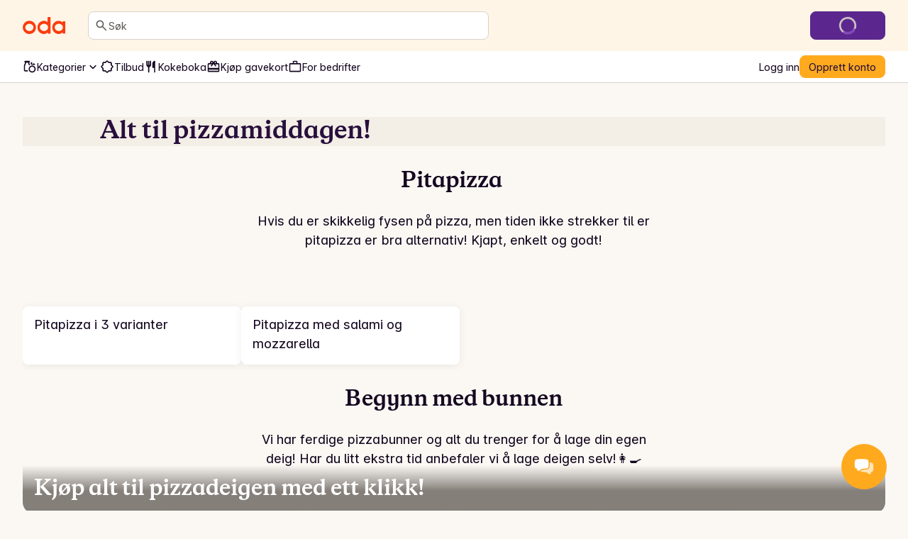

--- FILE ---
content_type: application/javascript; charset=UTF-8
request_url: https://oda.com/_next/static/31257f8e88b984fb2d39ac28c36aecb22d4107d1/_buildManifest.js
body_size: 2620
content:
self.__BUILD_MANIFEST = {
  "/": [
    "static/chunks/369a943898e69ac2.js"
  ],
  "/404": [
    "static/chunks/1deba54a1c1a36d0.js"
  ],
  "/500": [
    "static/chunks/f215e88fc7205337.js"
  ],
  "/[site]": [
    "static/chunks/f2c346fe438eeb4a.js"
  ],
  "/[site]/about/[editorialSlug]": [
    "static/chunks/28358b86210c7ad6.js"
  ],
  "/[site]/account": [
    "static/chunks/4d65c930945827a6.js"
  ],
  "/[site]/account/[...index]": [
    "static/chunks/928a90e4e5013c49.js"
  ],
  "/[site]/account/bottle-deposits": [
    "static/chunks/99f2b5dc80701589.js"
  ],
  "/[site]/account/communications": [
    "static/chunks/bc41a5b0a0e97b9d.js"
  ],
  "/[site]/account/complete-profile": [
    "static/chunks/9e52694c25f339df.js"
  ],
  "/[site]/account/contact": [
    "static/chunks/ac4143507f174b72.js"
  ],
  "/[site]/account/contact/edit": [
    "static/chunks/a20471b588688039.js"
  ],
  "/[site]/account/delivery": [
    "static/chunks/f629ce9b1a8f123b.js"
  ],
  "/[site]/account/delivery/boat/new": [
    "static/chunks/9e1f2afe9fe1fe85.js"
  ],
  "/[site]/account/delivery/edit/[id]": [
    "static/chunks/a7a45d3450c20a1e.js"
  ],
  "/[site]/account/delivery/new": [
    "static/chunks/81accb72218983d0.js"
  ],
  "/[site]/account/gift-cards": [
    "static/chunks/bc18b4fb5f2df347.js"
  ],
  "/[site]/account/invite": [
    "static/chunks/3a41e716e2e8fe1f.js"
  ],
  "/[site]/account/lists": [
    "static/chunks/cedcacefb840da96.js"
  ],
  "/[site]/account/lists/details/[id]": [
    "static/chunks/2b87efb46e5e16a3.js"
  ],
  "/[site]/account/lists/details/shared/[id]": [
    "static/chunks/c3bc5858c81f9063.js"
  ],
  "/[site]/account/lists/details/view/[id]": [
    "static/chunks/f88858024e355b3d.js"
  ],
  "/[site]/account/lists/edit": [
    "static/chunks/f4d2df283015487a.js"
  ],
  "/[site]/account/orders": [
    "static/chunks/99e5ff25f337c44f.js"
  ],
  "/[site]/account/orders/[orderNumber]": [
    "static/chunks/6fbbeeb979561aa1.js"
  ],
  "/[site]/account/orders/complaints/[orderNumber]": [
    "static/chunks/65932acfe54cfaf4.js"
  ],
  "/[site]/account/orders/remove-items/[orderNumber]": [
    "static/chunks/2664fd91bb5f9c5a.js"
  ],
  "/[site]/account/password": [
    "static/chunks/70c92afef4b06932.js"
  ],
  "/[site]/account/password/edit": [
    "static/chunks/b027eb5ae3cdd554.js"
  ],
  "/[site]/account/payment": [
    "static/chunks/113d3fe9fb78d971.js"
  ],
  "/[site]/account/perks": [
    "static/chunks/677c1fe27ee1f469.js"
  ],
  "/[site]/account/preferences": [
    "static/chunks/4a3a0aeabae9e045.js"
  ],
  "/[site]/account/privacy": [
    "static/chunks/1f67bdc40cf1108d.js"
  ],
  "/[site]/cart": [
    "static/chunks/34d7891a47dcff22.js"
  ],
  "/[site]/cart/shared": [
    "static/chunks/1e2889c0ce84683c.js"
  ],
  "/[site]/categories": [
    "static/chunks/6edcc2ac1a4ffd0b.js"
  ],
  "/[site]/categories/[primaryCategorySlug]": [
    "static/chunks/07df54db7de8a42f.js"
  ],
  "/[site]/categories/[primaryCategorySlug]/[secondaryCategorySlug]": [
    "static/chunks/6b8929a0513ede97.js"
  ],
  "/[site]/categories/[primaryCategorySlug]/[secondaryCategorySlug]/[tertiaryCategorySlug]": [
    "static/chunks/bb94f7eb4b6a9761.js"
  ],
  "/[site]/checkout": [
    "static/chunks/6d54126dedbf91a6.js"
  ],
  "/[site]/checkout/[paymentId]/[hashedPaymentId]/redirect-return": [
    "static/chunks/fb0d08c2b468cb0d.js"
  ],
  "/[site]/checkout/confirm": [
    "static/chunks/b21c78d31fdaebb5.js"
  ],
  "/[site]/checkout/delivery": [
    "static/chunks/e5de421bc5f7f7dc.js"
  ],
  "/[site]/checkout/disabled": [
    "static/chunks/3c2e5383ab38e651.js"
  ],
  "/[site]/checkout/giftcards-purchase/[paymentId]/[hashedPaymentId]/redirect-return": [
    "static/chunks/6d56ed59a043a136.js"
  ],
  "/[site]/checkout/modify": [
    "static/chunks/6bb31c4cd03ee7a3.js"
  ],
  "/[site]/checkout/recommendations": [
    "static/chunks/8343315fac15e5f5.js"
  ],
  "/[site]/checkout/retry": [
    "static/chunks/5161e29b19d5483d.js"
  ],
  "/[site]/checkout/stripe": [
    "static/chunks/4d7f0c284e6d187a.js"
  ],
  "/[site]/checkout/success": [
    "static/chunks/059a782efdc322cf.js"
  ],
  "/[site]/checkout/threeDS": [
    "static/chunks/b348af820c6b79d7.js"
  ],
  "/[site]/checkout/unpaid": [
    "static/chunks/0861d58c6ca3aca8.js"
  ],
  "/[site]/checkout/verify-age": [
    "static/chunks/665a8bf917041a3a.js"
  ],
  "/[site]/cognito-jwt-auth": [
    "static/chunks/d3e79eccb8a43fe2.js"
  ],
  "/[site]/collections/[collectionSlug]": [
    "static/chunks/f5a23337d4f6c896.js"
  ],
  "/[site]/delivery/check-eligibility": [
    "static/chunks/92ef7e721cad4ab5.js"
  ],
  "/[site]/delivery/check-eligibility/iframe": [
    "static/chunks/cf574ec5fe7a999a.js"
  ],
  "/[site]/error-testing": [
    "static/chunks/b3882a6aea738c14.js"
  ],
  "/[site]/error-testing/client-side-rendering": [
    "static/chunks/98fea8cad59b6841.js"
  ],
  "/[site]/error-testing/get-server-side-props-error": [
    "static/chunks/dcd8a64e1bac2a87.js"
  ],
  "/[site]/error-testing/server-side-rendering": [
    "static/chunks/2c803d3d4ed85673.js"
  ],
  "/[site]/giftcards/[giftcardSlug]": [
    "static/chunks/7b9ce9dbd87d96e6.js"
  ],
  "/[site]/giftcards/checkout": [
    "static/chunks/bf46885032750a40.js"
  ],
  "/[site]/giftcards/purchased/[paymentId]": [
    "static/chunks/004099e6e24cdc7f.js"
  ],
  "/[site]/inspiration": [
    "static/chunks/1e53b52ec242ef18.js"
  ],
  "/[site]/inspiration/[inspirationSlug]": [
    "static/chunks/39aaaae47f16a115.js"
  ],
  "/[site]/k/[campaignPageSlug]": [
    "static/chunks/3f6aeaba394d25a7.js"
  ],
  "/[site]/leads/email-confirmation/[uid]/[token]": [
    "static/chunks/89343a5443da4291.js"
  ],
  "/[site]/leads/register-business": [
    "static/chunks/1835cd738fecbfa6.js"
  ],
  "/[site]/leads/register-interest": [
    "static/chunks/11b4cdf849397c9b.js"
  ],
  "/[site]/leads/register-interest/[source_id]": [
    "static/chunks/f3b63dfd1d7422f4.js"
  ],
  "/[site]/legal/[slug]": [
    "static/chunks/5984304d9307cf1c.js"
  ],
  "/[site]/media/[mediaSlug]": [
    "static/chunks/5ce178a0f1ab094f.js"
  ],
  "/[site]/organization/signup": [
    "static/chunks/0b9ac7e2b4257c41.js"
  ],
  "/[site]/products": [
    "static/chunks/e7ea7a97570b87b9.js"
  ],
  "/[site]/products/[productSlug]": [
    "static/chunks/55bc7e024e16f078.js"
  ],
  "/[site]/products/bonus": [
    "static/chunks/363cdbd97aa78c31.js"
  ],
  "/[site]/products/brand/[brandSlug]": [
    "static/chunks/67d9dd699f74a824.js"
  ],
  "/[site]/products/brand/[brandSlug]/[categorySlug]": [
    "static/chunks/7ae3032349fcee57.js"
  ],
  "/[site]/products/discounts": [
    "static/chunks/34df5a9701cec467.js"
  ],
  "/[site]/products/discounts/mix-and-match/[discountId]": [
    "static/chunks/6d1e66e9e49da038.js"
  ],
  "/[site]/products/for-you": [
    "static/chunks/2e47d4e9770505b4.js"
  ],
  "/[site]/products/most-purchased": [
    "static/chunks/b6e94bd8c5687406.js"
  ],
  "/[site]/products/news": [
    "static/chunks/572b71853d4a2bf6.js"
  ],
  "/[site]/products/popular": [
    "static/chunks/2ccf279a42dfe493.js"
  ],
  "/[site]/products/unique-for-you": [
    "static/chunks/839501cc97f61640.js"
  ],
  "/[site]/r/[referralCode]": [
    "static/chunks/4baa6deb0c28fd00.js"
  ],
  "/[site]/recipes": [
    "static/chunks/2de035506cf834af.js"
  ],
  "/[site]/recipes/[recipeSlug]": [
    "static/chunks/97667aaede08dcbe.js"
  ],
  "/[site]/recipes/[recipeSlug]/print": [
    "static/chunks/49d39761fcb7f564.js"
  ],
  "/[site]/recipes/all": [
    "static/chunks/646177050854b11d.js"
  ],
  "/[site]/recipes/collections/[collectionId]": [
    "static/chunks/e01c9a325b5e2dcd.js"
  ],
  "/[site]/recipes/dinner-bank": [
    "static/chunks/2e90dbe156242708.js"
  ],
  "/[site]/recipes/plans/[planSlug]": [
    "static/chunks/a201bcd04b5a6d02.js"
  ],
  "/[site]/recipes/provider/[providerSlug]": [
    "static/chunks/606dd6caa8301ff9.js"
  ],
  "/[site]/recipes/provider/components/ProviderHeading": [
    "static/chunks/0e6553179d91ce8f.js"
  ],
  "/[site]/recipes/purchased": [
    "static/chunks/c73c73701188d38b.js"
  ],
  "/[site]/recipes/saved": [
    "static/chunks/c511ef7a6092ffc8.js"
  ],
  "/[site]/recipes/tags/[tagSlug]": [
    "static/chunks/9b5deaa4f9521410.js"
  ],
  "/[site]/recipes/your-dinners/[dinnerId]": [
    "static/chunks/09ff7b63189982b9.js"
  ],
  "/[site]/recipes/your-dinners/[dinnerId]/edit": [
    "static/chunks/b2c5e2074184e5c4.js"
  ],
  "/[site]/recipes/your-dinners/create": [
    "static/chunks/998db8e582e2fc52.js"
  ],
  "/[site]/search/products": [
    "static/chunks/9767d903d1f05be2.js"
  ],
  "/[site]/seasonal": [
    "static/chunks/9bf1efdd5cf10610.js"
  ],
  "/[site]/seasonal/[seasonalSlug]": [
    "static/chunks/4bcf95a7615e2e9d.js"
  ],
  "/[site]/shop": [
    "static/chunks/166ecb7b4d4947a7.js"
  ],
  "/[site]/shop/lazy-feed": [
    "static/chunks/cf3bb1cfb0a3d833.js"
  ],
  "/[site]/slot-picker": [
    "static/chunks/84d68a6d45f08a82.js"
  ],
  "/[site]/support/product-suggestion": [
    "static/chunks/fea7ea1be622cc8f.js"
  ],
  "/[site]/survey": [
    "static/chunks/d57a6b72f5815ddf.js"
  ],
  "/[site]/ui/blocks/OrderTrackerV3": [
    "static/chunks/ac51452615544840.js"
  ],
  "/[site]/user/email/unsubscribe/[uid]/[campaignid]/[templateid]/[token]/[messageTypeId]": [
    "static/chunks/9c9636d210c3c149.js"
  ],
  "/[site]/user/login": [
    "static/chunks/515ea408d383a6ca.js"
  ],
  "/[site]/user/password-reset": [
    "static/chunks/e3c2cd25b96e21d0.js"
  ],
  "/[site]/user/password-reset/[uid]/[token]": [
    "static/chunks/83306d6f2935a500.js"
  ],
  "/[site]/user/password-reset/email-sent": [
    "static/chunks/e4c8bb4656711f04.js"
  ],
  "/[site]/user/password-reset/success": [
    "static/chunks/3b94a08b928c0d63.js"
  ],
  "/[site]/user/punchout/address": [
    "static/chunks/2f37b761b51f30da.js"
  ],
  "/[site]/user/punchout/address/new": [
    "static/chunks/553f337aa02408a2.js"
  ],
  "/[site]/user/punchout/disclaimer": [
    "static/chunks/accd14955ea24954.js"
  ],
  "/[site]/user/punchout/signup": [
    "static/chunks/485f22da3a1a7ee6.js"
  ],
  "/[site]/user/signup": [
    "static/chunks/c27b5c2302713b23.js"
  ],
  "/[site]/user/verify-email": [
    "static/chunks/b09ca79535c1a9d9.js"
  ],
  "/_error": [
    "static/chunks/57f71cd6e612ce46.js"
  ],
  "__rewrites": {
    "afterFiles": [
      {
        "source": "/tienda-web-api/:params*",
        "destination": "/api/tienda-web-api/:params*"
      }
    ],
    "beforeFiles": [],
    "fallback": []
  },
  "sortedPages": [
    "/",
    "/404",
    "/500",
    "/_app",
    "/_error",
    "/api/exit-preview",
    "/api/health",
    "/api/preview",
    "/api/ready",
    "/api/tienda-web-api/v1/orders/complaints/upload-product-image",
    "/api/tienda-web-api/[...params]",
    "/[site]",
    "/[site]/about/[editorialSlug]",
    "/[site]/account",
    "/[site]/account/bottle-deposits",
    "/[site]/account/communications",
    "/[site]/account/complete-profile",
    "/[site]/account/contact",
    "/[site]/account/contact/edit",
    "/[site]/account/delivery",
    "/[site]/account/delivery/boat/new",
    "/[site]/account/delivery/edit/[id]",
    "/[site]/account/delivery/new",
    "/[site]/account/gift-cards",
    "/[site]/account/invite",
    "/[site]/account/lists",
    "/[site]/account/lists/details/shared/[id]",
    "/[site]/account/lists/details/view/[id]",
    "/[site]/account/lists/details/[id]",
    "/[site]/account/lists/edit",
    "/[site]/account/orders",
    "/[site]/account/orders/complaints/[orderNumber]",
    "/[site]/account/orders/remove-items/[orderNumber]",
    "/[site]/account/orders/[orderNumber]",
    "/[site]/account/password",
    "/[site]/account/password/edit",
    "/[site]/account/payment",
    "/[site]/account/perks",
    "/[site]/account/preferences",
    "/[site]/account/privacy",
    "/[site]/account/[...index]",
    "/[site]/cart",
    "/[site]/cart/shared",
    "/[site]/categories",
    "/[site]/categories/[primaryCategorySlug]",
    "/[site]/categories/[primaryCategorySlug]/[secondaryCategorySlug]",
    "/[site]/categories/[primaryCategorySlug]/[secondaryCategorySlug]/[tertiaryCategorySlug]",
    "/[site]/checkout",
    "/[site]/checkout/confirm",
    "/[site]/checkout/delivery",
    "/[site]/checkout/disabled",
    "/[site]/checkout/giftcards-purchase/[paymentId]/[hashedPaymentId]/redirect-return",
    "/[site]/checkout/modify",
    "/[site]/checkout/recommendations",
    "/[site]/checkout/retry",
    "/[site]/checkout/stripe",
    "/[site]/checkout/success",
    "/[site]/checkout/threeDS",
    "/[site]/checkout/unpaid",
    "/[site]/checkout/verify-age",
    "/[site]/checkout/[paymentId]/[hashedPaymentId]/redirect-return",
    "/[site]/cognito-jwt-auth",
    "/[site]/collections/[collectionSlug]",
    "/[site]/delivery/check-eligibility",
    "/[site]/delivery/check-eligibility/iframe",
    "/[site]/error-testing",
    "/[site]/error-testing/client-side-rendering",
    "/[site]/error-testing/get-server-side-props-error",
    "/[site]/error-testing/server-side-rendering",
    "/[site]/giftcards/checkout",
    "/[site]/giftcards/purchased/[paymentId]",
    "/[site]/giftcards/[giftcardSlug]",
    "/[site]/inspiration",
    "/[site]/inspiration/[inspirationSlug]",
    "/[site]/k/[campaignPageSlug]",
    "/[site]/leads/email-confirmation/[uid]/[token]",
    "/[site]/leads/register-business",
    "/[site]/leads/register-interest",
    "/[site]/leads/register-interest/[source_id]",
    "/[site]/legal/[slug]",
    "/[site]/media/[mediaSlug]",
    "/[site]/organization/signup",
    "/[site]/products",
    "/[site]/products/bonus",
    "/[site]/products/brand/[brandSlug]",
    "/[site]/products/brand/[brandSlug]/[categorySlug]",
    "/[site]/products/discounts",
    "/[site]/products/discounts/mix-and-match/[discountId]",
    "/[site]/products/for-you",
    "/[site]/products/most-purchased",
    "/[site]/products/news",
    "/[site]/products/popular",
    "/[site]/products/unique-for-you",
    "/[site]/products/[productSlug]",
    "/[site]/r/[referralCode]",
    "/[site]/recipes",
    "/[site]/recipes/all",
    "/[site]/recipes/collections/[collectionId]",
    "/[site]/recipes/dinner-bank",
    "/[site]/recipes/plans/[planSlug]",
    "/[site]/recipes/provider/components/ProviderHeading",
    "/[site]/recipes/provider/[providerSlug]",
    "/[site]/recipes/purchased",
    "/[site]/recipes/saved",
    "/[site]/recipes/tags/[tagSlug]",
    "/[site]/recipes/your-dinners/create",
    "/[site]/recipes/your-dinners/[dinnerId]",
    "/[site]/recipes/your-dinners/[dinnerId]/edit",
    "/[site]/recipes/[recipeSlug]",
    "/[site]/recipes/[recipeSlug]/print",
    "/[site]/search/products",
    "/[site]/seasonal",
    "/[site]/seasonal/[seasonalSlug]",
    "/[site]/shop",
    "/[site]/shop/lazy-feed",
    "/[site]/slot-picker",
    "/[site]/support/product-suggestion",
    "/[site]/survey",
    "/[site]/ui/blocks/OrderTrackerV3",
    "/[site]/user/email/unsubscribe/[uid]/[campaignid]/[templateid]/[token]/[messageTypeId]",
    "/[site]/user/login",
    "/[site]/user/password-reset",
    "/[site]/user/password-reset/email-sent",
    "/[site]/user/password-reset/success",
    "/[site]/user/password-reset/[uid]/[token]",
    "/[site]/user/punchout/address",
    "/[site]/user/punchout/address/new",
    "/[site]/user/punchout/disclaimer",
    "/[site]/user/punchout/signup",
    "/[site]/user/signup",
    "/[site]/user/verify-email"
  ]
};self.__BUILD_MANIFEST_CB && self.__BUILD_MANIFEST_CB()

--- FILE ---
content_type: application/javascript; charset=UTF-8
request_url: https://oda.com/_next/static/chunks/1ce181b26899120c.js
body_size: 5782
content:
;!function(){try { var e="undefined"!=typeof globalThis?globalThis:"undefined"!=typeof global?global:"undefined"!=typeof window?window:"undefined"!=typeof self?self:{},n=(new e.Error).stack;n&&((e._debugIds|| (e._debugIds={}))[n]="de392b8f-c3ff-1a23-5a9d-3e8065db3659")}catch(e){}}();
(globalThis.TURBOPACK||(globalThis.TURBOPACK=[])).push(["object"==typeof document?document.currentScript:void 0,553846,t=>{"use strict";var e,n,r,a,i,o,s=new function t(e){var n=this;n._currentContext=e?new Map(e):new Map,n.getValue=function(t){return n._currentContext.get(t)},n.setValue=function(e,r){var a=new t(n._currentContext);return a._currentContext.set(e,r),a},n.deleteValue=function(e){var r=new t(n._currentContext);return r._currentContext.delete(e),r}},c=function(t,e){var n="function"==typeof Symbol&&t[Symbol.iterator];if(!n)return t;var r,a,i=n.call(t),o=[];try{for(;(void 0===e||e-- >0)&&!(r=i.next()).done;)o.push(r.value)}catch(t){a={error:t}}finally{try{r&&!r.done&&(n=i.return)&&n.call(i)}finally{if(a)throw a.error}}return o},u=function(t,e,n){if(n||2==arguments.length)for(var r,a=0,i=e.length;a<i;a++)!r&&a in e||(r||(r=Array.prototype.slice.call(e,0,a)),r[a]=e[a]);return t.concat(r||Array.prototype.slice.call(e))},l=function(){function t(){}return t.prototype.active=function(){return s},t.prototype.with=function(t,e,n){for(var r=[],a=3;a<arguments.length;a++)r[a-3]=arguments[a];return e.call.apply(e,u([n],c(r),!1))},t.prototype.bind=function(t,e){return e},t.prototype.enable=function(){return this},t.prototype.disable=function(){return this},t}(),f="object"==typeof globalThis?globalThis:"object"==typeof self?self:"object"==typeof window?window:t.g,p="1.9.0",d=/^(\d+)\.(\d+)\.(\d+)(-(.+))?$/,h=function(t){var e=new Set([t]),n=new Set,r=t.match(d);if(!r)return function(){return!1};var a={major:+r[1],minor:+r[2],patch:+r[3],prerelease:r[4]};if(null!=a.prerelease)return function(e){return e===t};function i(t){return n.add(t),!1}return function(t){if(e.has(t))return!0;if(n.has(t))return!1;var r=t.match(d);if(!r)return i(t);var o={major:+r[1],minor:+r[2],patch:+r[3],prerelease:r[4]};if(null!=o.prerelease||a.major!==o.major)return i(t);if(0===a.major)return a.minor===o.minor&&a.patch<=o.patch?(e.add(t),!0):i(t);return a.minor<=o.minor?(e.add(t),!0):i(t)}}(p),g=Symbol.for("opentelemetry.js.api."+p.split(".")[0]);function m(t,e,n,r){void 0===r&&(r=!1);var a,i=f[g]=null!=(a=f[g])?a:{version:p};if(!r&&i[t]){var o=Error("@opentelemetry/api: Attempted duplicate registration of API: "+t);return n.error(o.stack||o.message),!1}if(i.version!==p){var o=Error("@opentelemetry/api: Registration of version v"+i.version+" for "+t+" does not match previously registered API v"+p);return n.error(o.stack||o.message),!1}return i[t]=e,n.debug("@opentelemetry/api: Registered a global for "+t+" v"+p+"."),!0}function v(t){var e,n,r=null==(e=f[g])?void 0:e.version;if(r&&h(r))return null==(n=f[g])?void 0:n[t]}function y(t,e){e.debug("@opentelemetry/api: Unregistering a global for "+t+" v"+p+".");var n=f[g];n&&delete n[t]}var b=function(t,e){var n="function"==typeof Symbol&&t[Symbol.iterator];if(!n)return t;var r,a,i=n.call(t),o=[];try{for(;(void 0===e||e-- >0)&&!(r=i.next()).done;)o.push(r.value)}catch(t){a={error:t}}finally{try{r&&!r.done&&(n=i.return)&&n.call(i)}finally{if(a)throw a.error}}return o},j=function(t,e,n){if(n||2==arguments.length)for(var r,a=0,i=e.length;a<i;a++)!r&&a in e||(r||(r=Array.prototype.slice.call(e,0,a)),r[a]=e[a]);return t.concat(r||Array.prototype.slice.call(e))},x=function(){function t(t){this._namespace=t.namespace||"DiagComponentLogger"}return t.prototype.debug=function(){for(var t=[],e=0;e<arguments.length;e++)t[e]=arguments[e];return _("debug",this._namespace,t)},t.prototype.error=function(){for(var t=[],e=0;e<arguments.length;e++)t[e]=arguments[e];return _("error",this._namespace,t)},t.prototype.info=function(){for(var t=[],e=0;e<arguments.length;e++)t[e]=arguments[e];return _("info",this._namespace,t)},t.prototype.warn=function(){for(var t=[],e=0;e<arguments.length;e++)t[e]=arguments[e];return _("warn",this._namespace,t)},t.prototype.verbose=function(){for(var t=[],e=0;e<arguments.length;e++)t[e]=arguments[e];return _("verbose",this._namespace,t)},t}();function _(t,e,n){var r=v("diag");if(r)return n.unshift(e),r[t].apply(r,j([],b(n),!1))}(a=e||(e={}))[a.NONE=0]="NONE",a[a.ERROR=30]="ERROR",a[a.WARN=50]="WARN",a[a.INFO=60]="INFO",a[a.DEBUG=70]="DEBUG",a[a.VERBOSE=80]="VERBOSE",a[a.ALL=9999]="ALL";var k=function(t,e){var n="function"==typeof Symbol&&t[Symbol.iterator];if(!n)return t;var r,a,i=n.call(t),o=[];try{for(;(void 0===e||e-- >0)&&!(r=i.next()).done;)o.push(r.value)}catch(t){a={error:t}}finally{try{r&&!r.done&&(n=i.return)&&n.call(i)}finally{if(a)throw a.error}}return o},w=function(t,e,n){if(n||2==arguments.length)for(var r,a=0,i=e.length;a<i;a++)!r&&a in e||(r||(r=Array.prototype.slice.call(e,0,a)),r[a]=e[a]);return t.concat(r||Array.prototype.slice.call(e))},S=function(){function t(){function t(t){return function(){for(var e=[],n=0;n<arguments.length;n++)e[n]=arguments[n];var r=v("diag");if(r)return r[t].apply(r,w([],k(e),!1))}}var n=this;n.setLogger=function(t,r){if(void 0===r&&(r={logLevel:e.INFO}),t===n){var a,i,o,s=Error("Cannot use diag as the logger for itself. Please use a DiagLogger implementation like ConsoleDiagLogger or a custom implementation");return n.error(null!=(a=s.stack)?a:s.message),!1}"number"==typeof r&&(r={logLevel:r});var c=v("diag"),u=function(t,n){function r(e,r){var a=n[e];return"function"==typeof a&&t>=r?a.bind(n):function(){}}return t<e.NONE?t=e.NONE:t>e.ALL&&(t=e.ALL),n=n||{},{error:r("error",e.ERROR),warn:r("warn",e.WARN),info:r("info",e.INFO),debug:r("debug",e.DEBUG),verbose:r("verbose",e.VERBOSE)}}(null!=(i=r.logLevel)?i:e.INFO,t);if(c&&!r.suppressOverrideMessage){var l=null!=(o=Error().stack)?o:"<failed to generate stacktrace>";c.warn("Current logger will be overwritten from "+l),u.warn("Current logger will overwrite one already registered from "+l)}return m("diag",u,n,!0)},n.disable=function(){y("diag",n)},n.createComponentLogger=function(t){return new x(t)},n.verbose=t("verbose"),n.debug=t("debug"),n.info=t("info"),n.warn=t("warn"),n.error=t("error")}return t.instance=function(){return this._instance||(this._instance=new t),this._instance},t}(),E=function(t,e){var n="function"==typeof Symbol&&t[Symbol.iterator];if(!n)return t;var r,a,i=n.call(t),o=[];try{for(;(void 0===e||e-- >0)&&!(r=i.next()).done;)o.push(r.value)}catch(t){a={error:t}}finally{try{r&&!r.done&&(n=i.return)&&n.call(i)}finally{if(a)throw a.error}}return o},T=function(t,e,n){if(n||2==arguments.length)for(var r,a=0,i=e.length;a<i;a++)!r&&a in e||(r||(r=Array.prototype.slice.call(e,0,a)),r[a]=e[a]);return t.concat(r||Array.prototype.slice.call(e))},P="context",R=new l,C=function(){function t(){}return t.getInstance=function(){return this._instance||(this._instance=new t),this._instance},t.prototype.setGlobalContextManager=function(t){return m(P,t,S.instance())},t.prototype.active=function(){return this._getContextManager().active()},t.prototype.with=function(t,e,n){for(var r,a=[],i=3;i<arguments.length;i++)a[i-3]=arguments[i];return(r=this._getContextManager()).with.apply(r,T([t,e,n],E(a),!1))},t.prototype.bind=function(t,e){return this._getContextManager().bind(t,e)},t.prototype._getContextManager=function(){return v(P)||R},t.prototype.disable=function(){this._getContextManager().disable(),y(P,S.instance())},t}(),O=C.getInstance();(i=n||(n={}))[i.UNSET=0]="UNSET",i[i.OK=1]="OK",i[i.ERROR=2]="ERROR",(o=r||(r={}))[o.NONE=0]="NONE",o[o.SAMPLED=1]="SAMPLED";var A="0000000000000000",N="00000000000000000000000000000000",D={traceId:N,spanId:A,traceFlags:r.NONE},L=function(){function t(t){void 0===t&&(t=D),this._spanContext=t}return t.prototype.spanContext=function(){return this._spanContext},t.prototype.setAttribute=function(t,e){return this},t.prototype.setAttributes=function(t){return this},t.prototype.addEvent=function(t,e){return this},t.prototype.addLink=function(t){return this},t.prototype.addLinks=function(t){return this},t.prototype.setStatus=function(t){return this},t.prototype.updateName=function(t){return this},t.prototype.end=function(t){},t.prototype.isRecording=function(){return!1},t.prototype.recordException=function(t,e){},t}(),I=Symbol.for("OpenTelemetry Context Key SPAN");function B(t){return t.getValue(I)||void 0}function V(){return B(C.getInstance().active())}function M(t,e){return t.setValue(I,e)}function F(t){return t.deleteValue(I)}function G(t,e){return M(t,new L(e))}function U(t){var e;return null==(e=B(t))?void 0:e.spanContext()}var W=/^([0-9a-f]{32})$/i,$=/^[0-9a-f]{16}$/i;function K(t){var e,n;return e=t.traceId,W.test(e)&&e!==N&&(n=t.spanId,$.test(n)&&n!==A)}function z(t){return new L(t)}var X=C.getInstance(),H=function(){function t(){}return t.prototype.startSpan=function(t,e,n){if(void 0===n&&(n=X.active()),null==e?void 0:e.root)return new L;var r,a=n&&U(n);return"object"==typeof(r=a)&&"string"==typeof r.spanId&&"string"==typeof r.traceId&&"number"==typeof r.traceFlags&&K(a)?new L(a):new L},t.prototype.startActiveSpan=function(t,e,n,r){if(!(arguments.length<2)){2==arguments.length?o=e:3==arguments.length?(a=e,o=n):(a=e,i=n,o=r);var a,i,o,s=null!=i?i:X.active(),c=this.startSpan(t,a,s),u=M(s,c);return X.with(u,o,void 0,c)}},t}(),Y=new H,q=function(){function t(t,e,n,r){this._provider=t,this.name=e,this.version=n,this.options=r}return t.prototype.startSpan=function(t,e,n){return this._getTracer().startSpan(t,e,n)},t.prototype.startActiveSpan=function(t,e,n,r){var a=this._getTracer();return Reflect.apply(a.startActiveSpan,a,arguments)},t.prototype._getTracer=function(){if(this._delegate)return this._delegate;var t=this._provider.getDelegateTracer(this.name,this.version,this.options);return t?(this._delegate=t,this._delegate):Y},t}(),J=new(function(){function t(){}return t.prototype.getTracer=function(t,e,n){return new H},t}()),Q=function(){function t(){}return t.prototype.getTracer=function(t,e,n){var r;return null!=(r=this.getDelegateTracer(t,e,n))?r:new q(this,t,e,n)},t.prototype.getDelegate=function(){var t;return null!=(t=this._delegate)?t:J},t.prototype.setDelegate=function(t){this._delegate=t},t.prototype.getDelegateTracer=function(t,e,n){var r;return null==(r=this._delegate)?void 0:r.getTracer(t,e,n)},t}(),Z="trace",tt=(function(){function t(){this._proxyTracerProvider=new Q,this.wrapSpanContext=z,this.isSpanContextValid=K,this.deleteSpan=F,this.getSpan=B,this.getActiveSpan=V,this.getSpanContext=U,this.setSpan=M,this.setSpanContext=G}return t.getInstance=function(){return this._instance||(this._instance=new t),this._instance},t.prototype.setGlobalTracerProvider=function(t){var e=m(Z,this._proxyTracerProvider,S.instance());return e&&this._proxyTracerProvider.setDelegate(t),e},t.prototype.getTracerProvider=function(){return v(Z)||this._proxyTracerProvider},t.prototype.getTracer=function(t,e){return this.getTracerProvider().getTracer(t,e)},t.prototype.disable=function(){y(Z,S.instance()),this._proxyTracerProvider=new Q},t})().getInstance();let te=(t,e="tienda-web")=>{let n=tt.getTracer(e),r=tt.getSpan(O.active());if(void 0!==r){let e=tt.setSpan(O.active(),r);return n.startSpan(t,void 0,e)}return n.startSpan(t)},tn=t=>{t&&t.end()},tr=async(t,e)=>{let r=te(t);try{let t=await ta(r,e);return r.setStatus({code:n.OK}),t}catch(t){throw r&&(t instanceof Error&&r.recordException(t),r.setStatus({code:n.ERROR})),t}finally{tn(r)}},ta=async(t,e)=>{let r=tt.setSpan(O.active(),t);try{return O.with(r,e)}catch(e){throw t&&(e instanceof Error&&t.recordException(e),t.setStatus({code:n.ERROR})),e}};t.s(["endTracing",0,tn,"markSpanAsFailed",0,t=>{let e=tt.getSpan(O.active());void 0!==e&&e.setStatus({code:n.ERROR,message:t})},"runWithSpan",0,ta,"startActiveTracing",0,tr,"startTracing",0,te,"updateTransactionName",0,t=>{let e=tt.getSpan(O.active());void 0!==e&&e.updateName(t)}],553846)},891693,t=>{"use strict";var e=t.i(391398),n=t.i(358280),r=t.i(896634),a=t.i(364116),i=t.i(553846),o=t.i(195675),s=t.i(848480);t.s(["default",0,()=>((0,i.markSpanAsFailed)(),(0,e.jsxs)(a.Row,{display:"grid",children:[(0,e.jsx)(a.Column,{span:12,children:(0,e.jsx)(a.Box,{display:"flex",justifyContent:"center",children:(0,e.jsx)(o.default.magicWandWithFruits,{className:`${s.default.fillBrandRed} ${s.default.sizeMd}`})})}),(0,e.jsx)(a.Column,{start:[1,1,3],span:[12,12,8],children:(0,e.jsx)(a.Box,{paddingTop:"spacing-8",children:(0,e.jsx)(a.Text,{as:"h1",textStyle:"body-s",align:"center",children:(0,e.jsx)(n.Trans,{message:"500 - Internal Server Error",id:"custom-500.error-code"})})})}),(0,e.jsx)(a.Column,{start:[1,1,2],span:[12,12,10],children:(0,e.jsx)(a.Box,{paddingTop:"spacing-6",children:(0,e.jsx)(a.Text,{as:"p",textStyle:"display-l",color:"display",align:"center",children:(0,e.jsx)(n.Trans,{message:"Clean-up on aisle six!",id:"custom-500.heading"})})})}),(0,e.jsx)(a.Column,{start:[1,1,3],span:[12,12,8],children:(0,e.jsxs)(a.Box,{paddingTop:["spacing-4",null,"spacing-5"],children:[(0,e.jsx)(a.Text,{as:"p",textStyle:"body-xl",align:"center",children:(0,e.jsx)(n.Trans,{message:"Sorry about the mess. We’ll get this cleaned up right away. Just step this way, and mind the ketchup! That stuff stains like you wouldn’t believe.",id:"custom-500.body"})}),(0,e.jsx)(a.Spacer,{spacing:"spacing-7"}),(0,e.jsx)(a.Text,{as:"p",align:"center",weight:"bold",children:(0,e.jsx)(a.Link,{icon:(0,e.jsx)(r.ChevronRightIcon,{}),textDecoration:"none",href:"/",children:(0,e.jsx)(n.Trans,{message:"Go back to the home page",id:"custom-500.link-text"})})})]})})]}))])},5545,t=>{"use strict";var e=t.i(391398),n=t.i(358280),r=t.i(168489),a=t.i(364116),i=t.i(92014),o=t.i(388224),s=t.i(504417),c=t.i(891693),u=t.i(453441),l=t.i(768447);let f=(0,r.default)(()=>t.A(172634),{loadableGenerated:{modules:[884487]},ssr:!1}),p=(0,r.default)(()=>t.A(157769),{loadableGenerated:{modules:[89570]},ssr:!1});t.s(["default",0,function(t){let{siteName:r}=(0,u.getTenantConfig)(),{blocks:d=[],metadata:h,surveySessionId:g,onboarding:m,fallback:v,isLoading:y,isError:b}=t,{height:j}=(0,s.useComputedHeaderHeightContext)(),x=!v&&y,_=void 0!==v;if(x)return(0,e.jsx)(a.Text,{children:(0,e.jsx)(n.Trans,{message:"Loading...",id:"feed.page.loading"})});if(b)return(0,e.jsx)(c.default,{});let k=h?.seo?.title||`${r}`,w=h?.seo?.description||"",S=d.length>0;return(0,e.jsxs)(e.Fragment,{children:[(0,e.jsx)(i.default,{title:k,description:w,ogTitle:k,twitterTitle:k,ogDescription:w,twitterDescription:w}),g&&(0,e.jsx)(p,{surveySessionId:g}),m&&(0,e.jsx)(f,{onboarding:m}),_&&y&&v,(0,e.jsx)(a.Box,{display:"flex","aria-busy":_?!!y:void 0,flexDirection:"column",gap:"spacing-8",children:S&&(0,e.jsx)(o.ImpressionTrackingProvider,{rootMargin:`-${j}px 0px 0px 0px`,children:(0,l.renderBlocks)(d)})})]})}])},215125,(t,e,n)=>{"use strict";Object.defineProperty(n,"__esModule",{value:!0});var r={VALID_LOADERS:function(){return i},imageConfigDefault:function(){return o}};for(var a in r)Object.defineProperty(n,a,{enumerable:!0,get:r[a]});let i=["default","imgix","cloudinary","akamai","custom"],o={deviceSizes:[640,750,828,1080,1200,1920,2048,3840],imageSizes:[32,48,64,96,128,256,384],path:"/_next/image",loader:"default",loaderFile:"",domains:[],disableStaticImages:!1,minimumCacheTTL:14400,formats:["image/webp"],maximumRedirects:3,maximumResponseBody:5e7,dangerouslyAllowLocalIP:!1,dangerouslyAllowSVG:!1,contentSecurityPolicy:"script-src 'none'; frame-src 'none'; sandbox;",contentDispositionType:"attachment",localPatterns:void 0,remotePatterns:[],qualities:[75],unoptimized:!1}},813521,(t,e,n)=>{"use strict";Object.defineProperty(n,"__esModule",{value:!0}),Object.defineProperty(n,"ImageConfigContext",{enumerable:!0,get:function(){return i}});let r=t.r(741705)._(t.r(191788)),a=t.r(215125),i=r.default.createContext(a.imageConfigDefault)},997725,t=>{"use strict";class e extends Error{static ERROR_CODE="VALIDATION_ERROR";code=e.ERROR_CODE;constructor(t){super(t),this.name="ValidationError"}}t.s(["ValidationError",()=>e,"isValidationError",0,t=>t instanceof Error&&"ValidationError"===t.name&&"code"in t&&t.code===e.ERROR_CODE])},321231,t=>{"use strict";let e="u"<typeof __SENTRY_DEBUG__||__SENTRY_DEBUG__;t.s(["DEBUG_BUILD",()=>e])},263402,t=>{"use strict";var e=t.i(391398),n=t.i(893930),r=t.i(364116),a=t.i(506512),i=t.i(748280),o=t.i(5545);let s=({campaignPageId:t})=>{let{data:a,isLoading:s,isError:c}=(0,n.useQuery)((0,i.apiAppComponentsCampaignPageOptions)({path:{campaign_page_id:t}}));return(0,e.jsx)(r.Row,{children:(0,e.jsx)(o.default,{...a,isLoading:s,isError:c})})};s.getLayout=(t,n)=>(0,e.jsx)(a.WebshopLayout,{...n,children:t}),t.s(["__N_SSP",()=>!0,"default",0,s])},661061,(t,e,n)=>{let r="/[site]/k/[campaignPageSlug]";(window.__NEXT_P=window.__NEXT_P||[]).push([r,()=>t.r(263402)]),e.hot&&e.hot.dispose(function(){window.__NEXT_P.push([r])})},648761,t=>{t.v(e=>Promise.all(["static/chunks/1fd1304114259ec7.js"].map(e=>t.l(e))).then(()=>e(493594)))},828805,t=>{t.v(e=>Promise.all(["static/chunks/9598a04aeb8d39c4.js"].map(e=>t.l(e))).then(()=>e(879466)))},918572,t=>{t.v(e=>Promise.all(["static/chunks/11183c69a78101ff.js","static/chunks/704936334bf40bde.js"].map(e=>t.l(e))).then(()=>e(394448)))},590811,t=>{t.v(e=>Promise.all(["static/chunks/2e6a56d4e6c9780d.js","static/chunks/704936334bf40bde.js"].map(e=>t.l(e))).then(()=>e(706276)))},397218,t=>{t.v(e=>Promise.all(["static/chunks/0f06993d46b81bec.js","static/chunks/29f6f18d170bb05d.js","static/chunks/4a1b92c7e56c30ec.js","static/chunks/704936334bf40bde.js","static/chunks/328eec9164875f10.js","static/chunks/c9cbe36fea187206.js","static/chunks/da2c55d9eeb19424.js","static/chunks/29bf3d7ffa1c0cfd.css","static/chunks/6eb1af7b7ca55d6e.css"].map(e=>t.l(e))).then(()=>e(747750)))},637140,t=>{t.v(e=>Promise.all(["static/chunks/1d2ce4ee869f397c.css","static/chunks/69235f6ba5a9123e.js"].map(e=>t.l(e))).then(()=>e(491758)))},424216,t=>{t.v(e=>Promise.all(["static/chunks/f94389f86afcf4a9.js"].map(e=>t.l(e))).then(()=>e(806838)))},20943,t=>{t.v(e=>Promise.all(["static/chunks/6946a9d32d05ed32.js"].map(e=>t.l(e))).then(()=>e(903239)))},989272,t=>{t.v(e=>Promise.all(["static/chunks/c752d619d7ba96aa.js"].map(e=>t.l(e))).then(()=>e(569673)))},47265,t=>{t.v(e=>Promise.all(["static/chunks/d18aae594adae8b0.js"].map(e=>t.l(e))).then(()=>e(986310)))},925338,t=>{t.v(e=>Promise.all(["static/chunks/36a9aa55d4bf3b77.js"].map(e=>t.l(e))).then(()=>e(406148)))},774750,t=>{t.v(e=>Promise.all(["static/chunks/7896ede623e8e0b1.js"].map(e=>t.l(e))).then(()=>e(480320)))},415491,t=>{t.v(e=>Promise.all(["static/chunks/519ecbd32ad72bbe.js"].map(e=>t.l(e))).then(()=>e(405927)))},221530,t=>{t.v(e=>Promise.all(["static/chunks/2067dd9535505372.js"].map(e=>t.l(e))).then(()=>e(187996)))},266502,t=>{t.v(e=>Promise.all(["static/chunks/ee68712833dd9294.js"].map(e=>t.l(e))).then(()=>e(998632)))},373467,t=>{t.v(e=>Promise.all(["static/chunks/6877c2e4ef1652d9.js"].map(e=>t.l(e))).then(()=>e(635305)))},167455,t=>{t.v(e=>Promise.all(["static/chunks/69b0a8b13107ca0d.js"].map(e=>t.l(e))).then(()=>e(932356)))},832085,t=>{t.v(e=>Promise.all(["static/chunks/2af13eff633f2511.js"].map(e=>t.l(e))).then(()=>e(653736)))},712788,t=>{t.v(e=>Promise.all(["static/chunks/9749354aae6bf6f3.js"].map(e=>t.l(e))).then(()=>e(115917)))},170289,t=>{t.v(e=>Promise.all(["static/chunks/e52645cd0364e41a.js"].map(e=>t.l(e))).then(()=>e(39872)))},165711,t=>{t.v(e=>Promise.all(["static/chunks/f9f712deadc76069.js"].map(e=>t.l(e))).then(()=>e(193161)))},149631,t=>{t.v(e=>Promise.all(["static/chunks/60069f470f346b32.js","static/chunks/704936334bf40bde.js"].map(e=>t.l(e))).then(()=>e(975741)))},300650,t=>{t.v(e=>Promise.all(["static/chunks/83c36925e2979dc2.js"].map(e=>t.l(e))).then(()=>e(354808)))},272795,t=>{t.v(e=>Promise.all(["static/chunks/d1682e85d2c6d0e4.js","static/chunks/29f6f18d170bb05d.js","static/chunks/4a1b92c7e56c30ec.js","static/chunks/704936334bf40bde.js","static/chunks/328eec9164875f10.js","static/chunks/c9cbe36fea187206.js","static/chunks/da2c55d9eeb19424.js","static/chunks/29bf3d7ffa1c0cfd.css","static/chunks/6eb1af7b7ca55d6e.css"].map(e=>t.l(e))).then(()=>e(528382)))},707482,t=>{t.v(e=>Promise.all(["static/chunks/3811efd62f6211b6.js","static/chunks/29f6f18d170bb05d.js","static/chunks/4a1b92c7e56c30ec.js","static/chunks/704936334bf40bde.js","static/chunks/328eec9164875f10.js","static/chunks/c9cbe36fea187206.js","static/chunks/da2c55d9eeb19424.js","static/chunks/29bf3d7ffa1c0cfd.css","static/chunks/6eb1af7b7ca55d6e.css"].map(e=>t.l(e))).then(()=>e(930119)))},172634,t=>{t.v(e=>Promise.all(["static/chunks/283966f512038b27.js","static/chunks/4e5b2294a6a98556.js","static/chunks/704936334bf40bde.js","static/chunks/29bf3d7ffa1c0cfd.css"].map(e=>t.l(e))).then(()=>e(884487)))},157769,t=>{t.v(e=>Promise.all(["static/chunks/7c9d1c65c7f76b88.js","static/chunks/704936334bf40bde.js","static/chunks/29f6f18d170bb05d.js","static/chunks/62def4f45170059e.css"].map(e=>t.l(e))).then(()=>e(89570)))}]);

//# debugId=de392b8f-c3ff-1a23-5a9d-3e8065db3659
//# sourceMappingURL=762b296d1004e42f.js.map